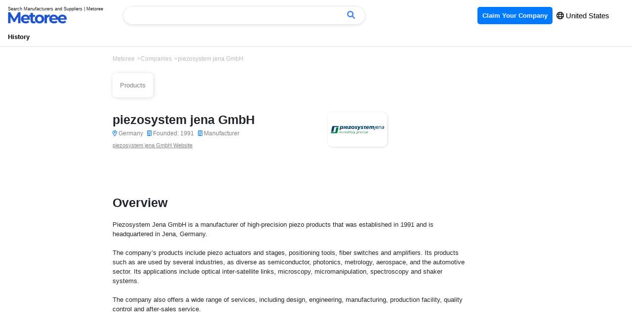

--- FILE ---
content_type: text/html; charset=UTF-8
request_url: https://us.metoree.com/companies/194833/
body_size: 6972
content:
<!DOCTYPE html>
<html lang="en">
<head>
            <meta charset="utf-8">
<meta http-equiv="X-UA-Compatible" content="IE=edge" />
<meta name="viewport" content="width=device-width, initial-scale=1, shrink-to-fit=no">
<title>piezosystem jena GmbH - Company Profile and Products | Metoree</title>
<meta name="description" content="">
<meta property="og:site_name" content="Metoree" />
<meta property="og:image" content="https://us.metoree.com/img/metoree-large-og.png" />
<link rel="canonical" href="https://us.metoree.com/companies/194833/" />
<link rel="stylesheet" href="https://stackpath.bootstrapcdn.com/bootstrap/4.5.0/css/bootstrap.min.css" integrity="sha384-9aIt2nRpC12Uk9gS9baDl411NQApFmC26EwAOH8WgZl5MYYxFfc+NcPb1dKGj7Sk" crossorigin="anonymous">
<link rel="stylesheet" href="https://us.metoree.com/css/basic.css?20241217">
<link rel="icon" href="https://us.metoree.com/img/metoree-logo.png" sizes="32x32" type="image/png" />

<meta name=“p:domain_verify” content=“05fd64a7ab49c9c1b43f494ac4d750f9"/>


<link href="https://us.metoree.com/fontawesome/fontawesome-pro-6.0.0-web/css/all.css" rel="stylesheet">
<!-- Global site tag (gtag.js) - Google Analytics -->
<script async src="https://www.googletagmanager.com/gtag/js?id=UA-166768574-1"></script>
<script>
    window.dataLayer = window.dataLayer || [];
    function gtag(){dataLayer.push(arguments);}
    gtag('js', new Date());

    gtag('config', 'UA-166768574-1');
</script>    <style>
        h3 {
            font-size: 20px;
            margin-bottom: 20px;
            margin-top: 40px;
        }

        h2 {
            margin-top: 80px;
            margin-bottom: 20px;
        }

        h4 {
            font-size: 18px;
            margin-bottom: 20px;
            margin-top: 40px;
        }

        .table-company-name {

            padding-right: 20px;
            padding-bottom: 10px;
            color: gray;
            font-size: 15px;

        }

        .table-company-title {

            padding-right: 20px;
            padding-bottom: 10px;
            color: black;
            font-weight: bold;
            font-size: 15px;

        }

        p {
            font-size: 15px;
        }

        .right-large {
            width: 300px;
            object-fit: cover;
            margin-bottom: 10px
        }

        .product-hover-effect {
            transition: 0.2s;

        }

        .product-hover-effect:hover {
            transform: translateY(-5px);
            cursor: pointer;
            box-shadow: 0 4px 7px 0 gainsboro;
        }

        th.financial-table {
            background: #F5F5F5;
            /*背景色*/
            font-size: 11px;
            padding: 10px;
            height: 110px;
            width: auto;
            min-width: 170px;
        }

        td.financial-table {
            background: #F5F5F5;
            /*背景色*/
            font-size: 11px;
            padding: 10px;
            height: 48px;
        }

        td.financial-table-value {
            font-size: 13px;
            font-weight: bold;
            padding: 10px;
            height: 48px;
            width: auto;
        }

        .corp-data-table-head {
            position: absolute;
            left: 0;
            top: 0;
            width: 168px;
        }

        .corp-data-table-content {
            margin-left: 168px;
            width: calc(100% - 168px);
            overflow-x: scroll;
        }

        .corp-data-table {
            width: auto;
            min-width: 100%;
        }

        .table-content {
            padding: 10px 30px;
            font-weight: bold;
            font-size: 14px;
        }

        .horizontal-list {
            overflow-x: auto;
            white-space: nowrap;
            -webkit-overflow-scrolling: touch;
            padding-left: 0;
        }

        .scroll-company-information {
            display: inline-block;
            padding: 1px 30px 3px 0;
            margin: 0;
            text-align: left
        }
        .category-container {
            display: flex;
            flex-wrap: wrap;
        }
        .category-item {
            margin-right: 10px;
            text-decoration: none;
        }
        .category-tag {
            background-color: #ECECEC;
            padding: 8px 10px;
            border: #D4D2D0 solid 1px;
            border-radius: 5px;
            font-size: 10px;
            margin-bottom: 10px;
            display: inline-block;
            color: black;
        }
        .pagination-list {
            list-style: none;
            margin-left: 0;
            padding-left: 0;
            display: flex;
            flex-wrap: wrap;
        }

        .pagination-item {
            margin-right: 10px;
            margin-bottom: 20px;
            text-align: center;
        }

        .pagination-link {
            text-decoration: none;
            border: 1px solid gainsboro;
            border-radius: 5px;
            padding: 0 10px 5px 10px;
            display: inline-block;
            width: 50px;
            height: 50px;
            line-height: 50px;
            color: #6F7373;
        }

        .pagination-link.prev,
        .pagination-link.next {
            width: 80px;
        }

        .pagination-link.active {
            border-color: black;
            color: black;
        }
        .index-stick-top-large {
            box-shadow: 1px 1px 8px gainsboro;
            border-radius: 8px;
            font-size: 13px;
            padding: 15px 15px;
            color: gray;
            margin-right: 5px;
            background-color: white;
        }

    </style>
</head>
<div class="border-bottom" id="header-top">
    <nav class="navbar navbar-expand-lg navbar-light bg-white py-2">
        <a class="navbar-brand" href="https://us.metoree.com/">
            <p class="small mb-n1" style="font-size: 9px; line-height: 10px">Search Manufacturers and Suppliers | Metoree</p>
            <img src="https://us.metoree.com/img/metoree-logo-all.png" class="w-100" style="max-width: 120px; object-fit: contain;" alt="Metoree">
        </a>

        <!-- デスクトップ版検索フォーム -->
        <div class="d-none d-md-block ml-4 flex-grow-1" style="max-width: 500px;">
            <div id="app-desktop" class="position-relative search-header">
                <form class="form-inline w-100" :action="`${baseUrl}/search/`" method="GET" @submit="handleSubmit">
                    <div class="input-group w-100">
                        <input
                            name="keyword"
                            type="text"
                            class="form-control border-right-0"
                            placeholder=""
                            required
                            v-model="query"
                            @input="search"
                            @focus="handleFocus"
                            @keydown.down="handleKeyDown"
                            @keydown.up="handleKeyUp"
                            @keydown.enter="handleEnter"
                            autocomplete="off"
                            ref="searchInput"
                        />

                        <input type="hidden" name="_token" value="ALhmWnwTzwBUph15G49w0Cxrzay8rtnarD1aDL07">
                        <div class="input-group-append">
                            <button class="btn btn-outline-secondary border-left-0" type="submit" style="border-color: #E5E7EB">
                                <i class="fa-solid fa-magnifying-glass" style="color: #4284F3"></i>
                            </button>
                        </div>
                    </div>
                </form>

                <!-- 検索結果のドロップダウン -->
                <div class="position-absolute w-100" style="z-index: 1060;" v-if="results.length && isDropdownVisible">
                    <div class="card mt-2 border-0" style="box-shadow: 0 3px 6px rgba(0, 0, 0, 0.2);">
                        <ul class="list-group list-group-flush" style="padding-bottom: 2px; margin-top: 2px">
                            <li
                                v-for="(result, index) in results"
                                :key="result"
                                class="list-group-item list-group-item-action border-bottom-0"
                                :class="{ 'active': selectedIndex === index }"
                                @click="selectResult(result)"
                                @mouseover="selectedIndex = index"
                                style="padding: 6px 20px;cursor: pointer;"
                            >
                                <a
                                    :href="`/search/?keyword=${encodeURIComponent(result)}`"
                                    class="text-decoration-none"
                                    :class="{ 'text-white': selectedIndex === index, 'text-dark': selectedIndex !== index }"
                                    rel="nofollow"
                                    style="text-decoration: none;"
                                    @click.prevent
                                >
                                    <span style="font-size: 14px; color: black" class="bold">
                                        <i class="fa-light fa-magnifying-glass" style="margin-right: 5px"></i> {{ result }}
                                    </span>
                                </a>
                            </li>
                        </ul>
                    </div>
                </div>
            </div>
        </div>
        <button class="navbar-toggler" style="border: white" type="button" data-toggle="collapse" data-target="#navbarText" aria-controls="navbarText" aria-expanded="false" aria-label="Toggle navigation">
            <span class="navbar-toggler-icon"></span>
        </button>
        <div class="collapse navbar-collapse" id="navbarText">
            <ul class="navbar-nav ml-auto">
                <li class="nav-item">
                    <a class="nav-link" href="https://us.metoree.com/ad_placement/?source=header" rel="nofollow" style="font-size: 13px">
                        <span style="background-color: #007BFF; color: white; border-radius: 5px; padding: 10px 10px" class="bold">
                            Claim Your Company
                        </span>
                    </a>
                </li>
                <li class="nav-item">
                    <span style="font-size: 15px; margin-right: 30px;">
                        <button type="button"  data-toggle="modal" data-target="#languageModal"
                                style="background-color: transparent;
                                border: none;
                                cursor: pointer;
                                outline: none;
                                padding: 0;
                                appearance: none;
                                margin-top:7px;
                                color: black;"
                        >
                            <i class="fa-regular fa-globe bold"></i> United States
                        </button>
                    </span>
                </li>
            </ul>
        </div>
        






        <!-- モバイル版検索フォーム -->
        <div class="flex-grow-1 d-block d-md-none" style="max-width: 500px;">
            <div id="app-mobile" class="position-relative search-header">
                <form class="form-inline w-100" :action="`${baseUrl}/search/`" method="GET" @submit="handleSubmit">
                    <div class="input-group w-100">
                        <input
                            name="keyword"
                            type="text"
                            class="form-control border-right-0"
                            placeholder=""
                            required
                            v-model="query"
                            @input="search"
                            @focus="handleFocus"
                            @keydown.down="handleKeyDown"
                            @keydown.up="handleKeyUp"
                            @keydown.enter="handleEnter"
                            autocomplete="off"
                            ref="searchInput"
                        />

                        <input type="hidden" name="_token" value="ALhmWnwTzwBUph15G49w0Cxrzay8rtnarD1aDL07">
                        <div class="input-group-append">
                            <button class="btn btn-outline-secondary border-left-0" type="submit" style="border-color: #E5E7EB">
                                <i class="fa-solid fa-magnifying-glass" style="color: #4284F3"></i>
                            </button>
                        </div>
                    </div>
                </form>

                <!-- 検索結果のドロップダウン -->
                <div class="position-absolute w-100" style="z-index: 1060;" v-if="results.length && isDropdownVisible">
                    <div class="card mt-2 border-0" style="box-shadow: 0 3px 6px rgba(0, 0, 0, 0.2);">
                        <ul class="list-group list-group-flush" style="padding-bottom: 2px; margin-top: 2px">
                            <li
                                v-for="(result, index) in results"
                                :key="result"
                                class="list-group-item list-group-item-action border-bottom-0"
                                :class="{ 'active': selectedIndex === index }"
                                @click="selectResult(result)"
                                @mouseover="selectedIndex = index"
                                style="padding: 6px 20px;cursor: pointer;"
                            >
                                <a
                                    :href="`/search/?keyword=${encodeURIComponent(result)}`"
                                    class="text-decoration-none"
                                    :class="{ 'text-white': selectedIndex === index, 'text-dark': selectedIndex !== index }"
                                    rel="nofollow"
                                    style="text-decoration: none;"
                                    @click.prevent
                                >
                                    <span style="font-size: 14px; color: black" class="bold">
                                        <i class="fa-light fa-magnifying-glass" style="margin-right: 5px"></i> {{ result }}
                                    </span>
                                </a>
                            </li>
                        </ul>
                    </div>
                </div>
            </div>
        </div>



    </nav>

    <div class="d-none d-md-block">
        <div style="padding: 0 16px 8px 16px;">
                        <a href="https://us.metoree.com/viewed/" rel="nofollow">
                <p style="margin-bottom: 0; font-size: 13px; display: inline; color: black" class="bold">
                    History
                </p>
            </a>
        </div>
    </div>

</div>

<!-- Modal -->

<script src="https://unpkg.com/vue@3.4.21/dist/vue.global.js"></script>
<script src="https://us.metoree.com/js/search-header.js?t=1734341862"></script>
<!-- Modal -->
<div class="modal fade" id="languageModal" tabindex="-1" aria-labelledby="languageModalLabel" aria-hidden="true">
    <div class="modal-dialog">
        <div class="modal-content">
            <div class="modal-header">
                <button type="button" class="close" data-dismiss="modal" aria-label="Close">
                    <span aria-hidden="true"><i class="fa-regular fa-xmark"></i></span>
                </button>
            </div>
            <div class="modal-body" style="padding: 20px 30px 10px 20px">
                <p class="bold" style="margin: 5px 0 20px 0; font-size: 20px">
                    Choose a language and region
                </p>
                                    <div class="row" style="margin-bottom: 10px">
                                                    <div class="col-md-4">
                                <a
                                    href="https://us.metoree.com"
                                                                            rel="nofollow"
                                                                        style="text-decoration: none"
                                >
                                    <div style="
                                padding: 6px 13px;
                                                                    border: #222222 solid 1px; border-radius: 5px;
                                                              ">
                                        <p style="font-size: 15px; margin-bottom: 2px; color: black">
                                            English
                                        </p>
                                        <p style="font-size: 14px; margin-bottom: 2px; margin-top: -5px; font-weight: lighter; color: black">
                                            United States
                                        </p>
                                    </div>
                                </a>
                            </div>
                                                    <div class="col-md-4">
                                <a
                                    href="https://fr.metoree.com"
                                                                        style="text-decoration: none"
                                >
                                    <div style="
                                padding: 6px 13px;
                                                              ">
                                        <p style="font-size: 15px; margin-bottom: 2px; color: black">
                                            Français
                                        </p>
                                        <p style="font-size: 14px; margin-bottom: 2px; margin-top: -5px; font-weight: lighter; color: black">
                                            France
                                        </p>
                                    </div>
                                </a>
                            </div>
                                                    <div class="col-md-4">
                                <a
                                    href="https://es.metoree.com"
                                                                        style="text-decoration: none"
                                >
                                    <div style="
                                padding: 6px 13px;
                                                              ">
                                        <p style="font-size: 15px; margin-bottom: 2px; color: black">
                                            Español
                                        </p>
                                        <p style="font-size: 14px; margin-bottom: 2px; margin-top: -5px; font-weight: lighter; color: black">
                                            España
                                        </p>
                                    </div>
                                </a>
                            </div>
                                            </div>
                                    <div class="row" style="margin-bottom: 10px">
                                                    <div class="col-md-4">
                                <a
                                    href="https://de.metoree.com"
                                                                        style="text-decoration: none"
                                >
                                    <div style="
                                padding: 6px 13px;
                                                              ">
                                        <p style="font-size: 15px; margin-bottom: 2px; color: black">
                                            Deutsch
                                        </p>
                                        <p style="font-size: 14px; margin-bottom: 2px; margin-top: -5px; font-weight: lighter; color: black">
                                            Deutschland
                                        </p>
                                    </div>
                                </a>
                            </div>
                                                    <div class="col-md-4">
                                <a
                                    href="https://metoree.com"
                                                                        style="text-decoration: none"
                                >
                                    <div style="
                                padding: 6px 13px;
                                                              ">
                                        <p style="font-size: 15px; margin-bottom: 2px; color: black">
                                            日本語
                                        </p>
                                        <p style="font-size: 14px; margin-bottom: 2px; margin-top: -5px; font-weight: lighter; color: black">
                                            日本
                                        </p>
                                    </div>
                                </a>
                            </div>
                                            </div>
                            </div>
        </div>
    </div>
</div>

<body>
<div class="container-fluid" style="margin-top: 15px; max-width: 1500px">
    <input type="hidden" id="token" value="ALhmWnwTzwBUph15G49w0Cxrzay8rtnarD1aDL07" />
    <input type="hidden" id="company_id" value="194833" />
    <div class="row">
        <div class="col-0 col-md-2"></div>
        <div class="col-12 col-md-7">
            <ol class="breadcrumb" itemscope itemtype="https://schema.org/BreadcrumbList"
                style="margin-bottom: 10px">
                <li itemprop="itemListElement" itemscope itemtype="https://schema.org/ListItem">
                    <a itemprop="item" href="https://us.metoree.com">
                        <span itemprop="name">Metoree</span>
                    </a>
                    <meta itemprop="position" content="1" />
                </li>
                                    <li itemprop="itemListElement" itemscope itemtype="https://schema.org/ListItem">
                        <a itemprop="item" href="https://us.metoree.com/companies/">
                            <span itemprop="name" style="color: #BCBCBC">Companies</span>
                        </a>
                        <meta itemprop="position" content="2" />
                        <meta itemprop="item"
                              content="https://us.metoree.com/companies/">
                    </li>
                    <li itemprop="itemListElement" itemscope itemtype="https://schema.org/ListItem">
                        <span itemprop="name" style="color: #BCBCBC">piezosystem jena GmbH</span>
                        <meta itemprop="position" content="3" />
                        <meta itemprop="item"
                              content="https://us.metoree.com/companies/194833/">
                    </li>
                            </ol>



            <div class="sticky-top"
                 style="margin: 5px 0 20px 0;background-color: white; padding: 10px 0 10px 0">
                <ul class="list-group list-group-horizontal list-unstyled">
                                            <li class="index-stick-top-large">
                            <a href="#product" style="text-decoration: none">
                                <span style="color: grey">
                                    Products
                                </span>
                            </a>
                        </li>
                                    </ul>
            </div>




            <div class="row" style="margin-bottom: 10px">
                <div class="col-md-7">
                    <h1 style="margin-top: 0;font-size: 25px; margin-bottom: 0" class="bold">
                        piezosystem jena GmbH
                    </h1>
                    <ul style="margin-left: 0; padding-left: 0; margin-bottom: 0">
                        <li style="display: inline;margin-right: 5px">
                            <span style="font-size: 12px; color: gray">
                                <i class="fa-regular fa-location-dot" style="color: #007BFF"></i>
                                                                    Germany
                                                            </span>
                        </li>
                                                    <li style="display: inline;margin-right: 5px">
                                <span style="font-size: 12px; color: gray">
                                    <i class="far fa-building" style="color: #007BFF"></i>
                                    Founded: 1991
                                </span>
                            </li>
                                                                                                    <li style="display: inline;margin-right: 5px">
                                <span style="font-size: 12px; color: gray">
                                    <i class="fa-regular fa-building" style="color: #007BFF;"></i>
                                                                            <span style="margin-right: 10px;">
                                                                                            Manufacturer
                                                                                    </span>
                                                                    </span>
                            </li>
                                            </ul>
                    <a href="https://www.piezosystem.com/"
                       style="font-size: 11px; text-decoration: underline; color: gray" target="_blank">
                        piezosystem jena GmbH Website
                    </a>
                </div>
                                    <div class="col-md-2">
                        <div
                            style="width: 120px;height: 70px; padding: 10px 5px; border: white 1px solid; border-radius: 10px; box-shadow: 1px 1px 4px gainsboro;">
                            <img width="140" src="https://metoree.s3.ap-northeast-1.amazonaws.com/img/companies/logo/194833.png"
                                 style="width: 100%; height: 50px; object-fit: contain; border-radius: 5px;"
                                 alt="piezosystem jena GmbH">
                        </div>
                    </div>
                            </div>

            <div class="row">
            <div class="col-md-12">













































            </div>
            </div>
            
            
            
            
                            <h2 id="Overview">Overview</h2>
                <div style="white-space: pre-wrap;font-size: 13px">Piezosystem Jena GmbH is a manufacturer of high-precision piezo products that was established in 1991 and is headquartered in Jena, Germany.

The company’s products include piezo actuators and stages, positioning tools, fiber switches and amplifiers. Its products such as are used by several industries, as diverse as semiconductor, photonics, metrology, aerospace, and the automotive sector. Its applications include optical inter-satellite links, microscopy, micromanipulation, spectroscopy and shaker systems.

The company also offers a wide range of services, including design, engineering, manufacturing, production facility, quality control and after-sales service.</div>
                                    <h2 id="basic">Profile</h2>
            <table class="table table-bordered" style="font-size: 13px">
                                    <tr>
                        <th class="table-active">Country</th>
                        <td>Germany</td>
                    </tr>
                                                                    <tr>
                        <th class="table-active">Founded</th>
                        <td>1991</td>
                    </tr>
                                                                    <tr>
                        <th class="table-active">Company Type</th>
                        <td>
                                                                                                                                                                    Manufacturer
                                                                                                                    </td>
                    </tr>
                                <tr>
                    <th class="table-active">Website</th>
                    <td><a href="https://www.piezosystem.com/" style="color: #007BFF"
                           target="_blank">piezosystem jena GmbH Website</a>
                    </td>
                </tr>
            </table>

                            <h2 id="product" style="margin-bottom: 0">Products</h2>
                <p style="font-size: 12px; margin-bottom: 0">
                                            5 piezosystem jena GmbH's products are listed.
                                    </p>
                <br>
                <div style="margin: 0 10px">
                    <div class="row">
                         
                        <div class="col-md-3 col-6" style="padding: 2px 5px">
                            <a href="https://us.metoree.com/categories/actuator/"
                               style="text-decoration: none">
                                <div class="product-hover-effect"
                                     style="box-shadow: 1px 1px 8px gainsboro; border-radius: 10px; padding: 10px 10px; margin-bottom: 10px">
                                    <p style="font-size: 12px; margin-bottom: 0" class="bold">
                                    Actuators    
                                    </p>
                                    <div style="color: grey; font-size: 10px">
                                        Check Manufacturers <i class="fa-solid fa-angle-right"></i>
                                    </div>
                                </div>
                            </a>
                        </div>
                         
                        <div class="col-md-3 col-6" style="padding: 2px 5px">
                            <a href="https://us.metoree.com/categories/2894/"
                               style="text-decoration: none">
                                <div class="product-hover-effect"
                                     style="box-shadow: 1px 1px 8px gainsboro; border-radius: 10px; padding: 10px 10px; margin-bottom: 10px">
                                    <p style="font-size: 12px; margin-bottom: 0" class="bold">
                                    Piezoelectric Actuators    
                                    </p>
                                    <div style="color: grey; font-size: 10px">
                                        Check Manufacturers <i class="fa-solid fa-angle-right"></i>
                                    </div>
                                </div>
                            </a>
                        </div>
                         
                        <div class="col-md-3 col-6" style="padding: 2px 5px">
                            <a href="https://us.metoree.com/categories/2895/"
                               style="text-decoration: none">
                                <div class="product-hover-effect"
                                     style="box-shadow: 1px 1px 8px gainsboro; border-radius: 10px; padding: 10px 10px; margin-bottom: 10px">
                                    <p style="font-size: 12px; margin-bottom: 0" class="bold">
                                    Piezo Stages    
                                    </p>
                                    <div style="color: grey; font-size: 10px">
                                        Check Manufacturers <i class="fa-solid fa-angle-right"></i>
                                    </div>
                                </div>
                            </a>
                        </div>
                         
                        <div class="col-md-3 col-6" style="padding: 2px 5px">
                            <a href="https://us.metoree.com/categories/3972/"
                               style="text-decoration: none">
                                <div class="product-hover-effect"
                                     style="box-shadow: 1px 1px 8px gainsboro; border-radius: 10px; padding: 10px 10px; margin-bottom: 10px">
                                    <p style="font-size: 12px; margin-bottom: 0" class="bold">
                                    Two Axis Tilt Stages    
                                    </p>
                                    <div style="color: grey; font-size: 10px">
                                        Check Manufacturers <i class="fa-solid fa-angle-right"></i>
                                    </div>
                                </div>
                            </a>
                        </div>
                         
                        <div class="col-md-3 col-6" style="padding: 2px 5px">
                            <a href="https://us.metoree.com/categories/100469/"
                               style="text-decoration: none">
                                <div class="product-hover-effect"
                                     style="box-shadow: 1px 1px 8px gainsboro; border-radius: 10px; padding: 10px 10px; margin-bottom: 10px">
                                    <p style="font-size: 12px; margin-bottom: 0" class="bold">
                                    Switching Amplifiers    
                                    </p>
                                    <div style="color: grey; font-size: 10px">
                                        Check Manufacturers <i class="fa-solid fa-angle-right"></i>
                                    </div>
                                </div>
                            </a>
                        </div>
                                            </div>
                </div>
            
                            <h2>Location</h2>
                <iframe width=100% height="450" style="border:0" loading="lazy" allowfullscreen
                        src="https://www.google.com/maps/embed/v1/place?key=AIzaSyACIC1clkmyiBbxzv1304YOgA2P-zvXkas
    &q=Stockholmer Str. 12 Jena, , Germany">
                </iframe>
                    </div>
        <div class="col-0 col-md-3">
        </div>
    </div>
    <div class="row">
    <div class="col-0 col-md-2"></div>
    <div class="col-12 col-md-8">
        <footer class="pt-4 my-md-5 pt-md-5 border-top">
            <div class="row" style="margin-bottom: 20px">
                <div class="col-md-10 col-10" style="margin-bottom: 20px">
                    <a class="navbar-brand" href="https://us.metoree.com/">
                        <p style="font-size: 9px; margin-bottom: -5px; color: black">Search Manufacturers and Suppliers | Metoree</p>
                        <img src="https://us.metoree.com/img/metoree-logo-all.png" style="width: 100px; object-fit: contain; margin: 0" alt="Metoree">
                    </a>
                </div>
                <div class="col-md-1 col-1" style="margin-bottom: 20px">
                    <a href="#header-top" rel="nofollow">
                    <span class="footer-arrow-hover-effect" style="display: inline-block;width: 30px;height: 30px;border-radius: 5px;text-align:center;line-height: 30px;background: #F7F6F1;">
                        
                        <i class="fas fa-arrow-up bold" style="color: #BFBEBA"></i>
                    </span>
                    </a>
                </div>
            </div>
            <div class="row text-left">
                <div class="col-md-3"  style="margin-bottom: 20px">
                    <p><span style="font-size: 13px;color: #0A246A;" class="bold">Company</span></p>
                    <a href="https://us.metoree.com/company/" class="text-muted" style="font-size: 12px; color: #C7C7C7">About Us</a><br>
                                        <a href="https://us.metoree.com/company/#news" class="text-muted" style="font-size: 12px; color: #C7C7C7">News</a><br>    
                                        <a href="https://us.metoree.com/company/#recruitment" class="text-muted" style="font-size: 12px; color: #C7C7C7">Careers</a><br>
                </div>
                <div class="col-md-3"  style="margin-bottom: 20px">
                    <p><span style="font-size: 13px;color: #0A246A;" class="bold">Terms</span></p>
                    <a href="https://us.metoree.com/terms/" class="text-muted" style="font-size: 12px; color: #C7C7C7">Terms of Service</a><br>
                    <a href="https://us.metoree.com/privacy_policy/" class="text-muted" style="font-size: 12px; color: #C7C7C7">Privacy Policy</a><br>
                    <a href="https://us.metoree.com/company/logo-guidelines/" rel="nofollow" class="text-muted" style="font-size: 12px; color: #C7C7C7">Brand Logo Guideline</a><br>
                </div>
                <div class="col-md-3"  style="margin-bottom: 20px">
                    <p><span style="font-size: 13px;color: #0A246A;" class="bold">Help</span></p>
                    <a href="https://us.metoree.com/help/" class="text-muted" style="font-size: 12px; color: #C7C7C7" rel="nofollow">Help Center</a><br>
                    <a href="https://us.metoree.com/contacts/" class="text-muted" style="font-size: 12px; color: #C7C7C7">Contact</a><br>
                    <a href="https://us.metoree.com/ad_placement/" class="text-muted" style="font-size: 12px; color: #C7C7C7" rel="nofollow">Claim Your Company</a><br>
                </div>
                <div class="col-md-3"  style="margin-bottom: 20px">
                    <p><span style="font-size: 13px;color: #0A246A;" class="bold">Countries</span></p>
                    <ul style="display:flex;list-style: none;margin-left: 0; padding-left: 0">
                        <li style="margin-right: 15px">
                            <a href="https://us.metoree.com/worldwide/" class="text-muted" style="font-size: 12px; color: #C7C7C7">See All Countries</a>
                        </li>
                    </ul>
                </div>
            </div>
            <br>
            <p>
                <span style="font-size: 13px;color: #0A246A;" class="bold">Sustainability</span>
            </p>
            <div class="row text-left">
                <div class="col-md-3 col-6 text-center" style="margin-bottom: 20px">
                    <a href="https://us.metoree.com/foundation/" rel="nofollow" style="text-decoration: none">
                        <img src="https://metoree.com/img/main-page/metoree-foundation.png" class="img-fluid hover-effect" style="width: 100%; object-fit: cover; border-radius: 5px;box-shadow: 0 4px 4px 0 gainsboro;" loading="lazy">
                        <p class="text-muted" style="font-size: 11px; color: #C7C7C7; margin-top: 10px; text-decoration: none">Metoree Foundation</p>
                    </a>
                </div>
                <div class="col-md-3 col-6 text-center" style="margin-bottom: 20px">
                    <a href="https://us.metoree.com/company/sustainability/" rel="nofollow" style="text-decoration: none">
                        <img src="https://metoree.com/img/main-page/sustainability.png" class="img-fluid hover-effect" style="width: 100%; object-fit: cover; border-radius: 5px;box-shadow: 0 4px 4px 0 gainsboro;" loading="lazy">
                        <p class="text-muted" style="font-size: 11px; color: #C7C7C7; margin-top: 10px;">Strategy for Sustainability</p>
                    </a>
                </div>
            </div>
        </footer>
    </div>
    <div class="col-0 col-md-2"></div>
</div>
<div class="row">
    <div class="col-0 col-md-2"></div>
    <div class="col-12 col-md-8">
        <div class="pt-4 my-md-5 pt-md-5">
            <div class="row" style="margin-bottom: 20px">
                <div class="col-md-12 col-12" style="margin-bottom: 20px;">
                    <p style="font-size: 13px; color: gray">
                        This is the version of our website addressed to speakers of English in
                                                    the United States.
                                                If you are a resident of another country, please select the appropriate version of Metoree for your country in the drop-down menu.
                    </p>
                    <span style="font-size: 13px; color: #858585;">
                    <button type="button"  data-toggle="modal" data-target="#languageModal"
                            style="background-color: transparent;
                                    border: none;
                                    cursor: pointer;
                                    outline: none;
                                    padding: 0;
                                    appearance: none;
                                    color: #858585; 
                                    "
                    >
                                                    <i class="fa-light fa-globe"></i> United States: English <i class="fa-solid fa-caret-down" style="margin-left: 5px"></i>
                                            </button>
                </span>
                </div>
                <div class="col-md-12 col-12" style="margin-bottom: 20px">
                    
                </div>
            </div>
            <div class="row">
                <div class="col-12 col-md-3">
                    <span style="font-size: 13px; color: gray">Copyright © 2025 Metoree</span>
                </div>
                <div class="col-0 col-md-7"></div>
                <div class="col-12 col-md-2">
                    <a href="https://www.facebook.com/metoreeUSA" rel="noopener" target="_blank" style="text-decoration: none; color: black">
                        <i class="fa-brands fa-facebook-f" style="margin-right: 15px"></i>
                    </a>
                    <a href="https://twitter.com/metoreeUSA" rel="noopener" target="_blank" style="text-decoration: none; color: black">
                        <i class="fa-brands fa-twitter" style="margin-right: 15px"></i>
                    </a>
                    <a href="https://www.pinterest.com/Metoree/" rel="noopener" target="_blank" style="text-decoration: none; color: black">
                        <i class="fa-brands fa-pinterest"></i>
                    </a>
                </div>
            </div>
        </div>
    </div>
    <div class="col-0 col-md-2"></div>
</div></div>
<script src="https://ajax.aspnetcdn.com/ajax/jQuery/jquery-3.3.1.min.js"></script>
<script src="https://cdn.jsdelivr.net/npm/js-cookie@3.0.1/dist/js.cookie.min.js"></script>
<script src="https://cdn.jsdelivr.net/npm/popper.js@1.16.0/dist/umd/popper.min.js" integrity="sha384-Q6E9RHvbIyZFJoft+2mJbHaEWldlvI9IOYy5n3zV9zzTtmI3UksdQRVvoxMfooAo" crossorigin="anonymous"></script>
<script src="https://stackpath.bootstrapcdn.com/bootstrap/4.5.0/js/bootstrap.min.js" integrity="sha384-OgVRvuATP1z7JjHLkuOU7Xw704+h835Lr+6QL9UvYjZE3Ipu6Tp75j7Bh/kR0JKI" crossorigin="anonymous"></script>

<script src="https://us.metoree.com/js/fitie-master/dist/fitie.js"></script>

<script type="text/javascript" src="//api.docodoco.jp/v6/docodoco?key=lqTAFev6y86OeLeuukL4DVSk20YlTyMzNGdpkB0RoskT899Ajhw5zy8j2dNF20ol&bake=1" charset="utf-8"></script>
<script src="https://us.metoree.com/js/log.js?t=1710900011"></script>
<script src="https://us.metoree.com/js/lib/Chart.js"></script>
<script src="https://us.metoree.com/js/company.js?t=1710900010"></script>
</body>

</html>


--- FILE ---
content_type: application/javascript
request_url: https://us.metoree.com/js/search-header.js?t=1734341862
body_size: 1027
content:
const { createApp, ref, onMounted, onBeforeUnmount } = Vue;

const createSearchApp = (elementId) => {
  const app = createApp({
    setup() {
      // State
      const query = ref('');
      const searchCategories = ref([]);
      const results = ref([]);
      const isDropdownVisible = ref(true);
      const selectedIndex = ref(-1);
      const searchInput = ref(null);
      const baseUrl = window.location.origin;

      // Methods
      const search = () => {
        if (query.value) {
          results.value = searchCategories.value
            .filter(category =>
              category.toLowerCase().includes(query.value.toLowerCase())
            )
            .slice(0, 10);
          isDropdownVisible.value = true;
          selectedIndex.value = -1;
        } else {
          results.value = [];
          selectedIndex.value = -1;
        }
      };

      const selectResult = (result) => {
        query.value = result;
        isDropdownVisible.value = false;
        window.location.href = `/search/?keyword=${encodeURIComponent(result)}`;
      };

      const handleClickOutside = (event) => {
        const appElement = document.getElementById(elementId);
        if (appElement && !appElement.contains(event.target)) {
          isDropdownVisible.value = false;
          selectedIndex.value = -1;
        }
      };

      const handleFocus = () => {
        if (query.value && results.value.length > 0) {
          isDropdownVisible.value = true;
        }
      };

      const handleKeyDown = (event) => {
        if (event.isComposing) return;
        if (!results.value.length) return;

        if (event.key === 'ArrowDown') {
          event.preventDefault();
          if (selectedIndex.value < results.value.length - 1) {
            selectedIndex.value++;
          } else {
            selectedIndex.value = 0;
          }
        }
      };

      const handleKeyUp = (event) => {
        if (event.isComposing) return;
        if (!results.value.length) return;

        if (event.key === 'ArrowUp') {
          event.preventDefault();
          if (selectedIndex.value > 0) {
            selectedIndex.value--;
          } else {
            selectedIndex.value = results.value.length - 1;
          }
        }
      };

      const handleEnter = (event) => {
        if (event.isComposing) return;
        if (selectedIndex.value >= 0 && results.value[selectedIndex.value]) {
          event.preventDefault();
          selectResult(results.value[selectedIndex.value]);
        }
      };

      const handleSubmit = (event) => {
        if (event.isComposing) {
          event.preventDefault();
          return;
        }
      };

      // Lifecycle hooks
      onMounted(() => {
        document.addEventListener('click', handleClickOutside);

        fetch('/js/search-categories.json')
          .then(response => response.json())
          .then(data => {
            searchCategories.value = data.categories;
          })
          .catch(error => {
            console.error('カテゴリの読み込みに失敗しました:', error);
          });
      });

      onBeforeUnmount(() => {
        document.removeEventListener('click', handleClickOutside);
      });

      // Expose to template
      return {
        query,
        results,
        isDropdownVisible,
        selectedIndex,
        baseUrl,
        search,
        selectResult,
        handleFocus,
        handleKeyDown,
        handleKeyUp,
        handleEnter,
        handleSubmit
      };
    }
  });

  app.mount(`#${elementId}`);
};

// デスクトップとモバイル両方のアプリを初期化
createSearchApp('app-desktop');
createSearchApp('app-mobile');
